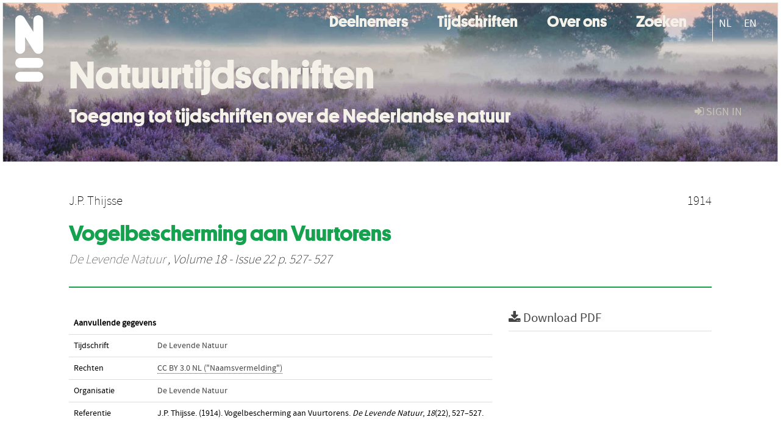

--- FILE ---
content_type: text/html; charset=UTF-8
request_url: https://natuurtijdschriften.nl/pub/487356
body_size: 3885
content:
<!DOCTYPE html>
<html lang="en">
    <head>
      <title>
        
  Natuurtijdschriften:
  Vogelbescherming aan Vuurtorens

      </title>
      <meta http-equiv="X-UA-Compatible" content="IE=edge"/>
      <meta http-equiv="Content-Type" content="text/html; charset=UTF-8"/>
      <meta name="viewport" content="width=device-width, initial-scale=1.0"/>
      
      <meta name="citation_title" content="Vogelbescherming aan Vuurtorens"/>
      <meta name="citation_author" content="Thijsse, J.P."/>
      <meta name="citation_date" content="1914/01/01"/>
      <meta name="citation_publication_date" content="1914/01/01"/>
      <meta name="citation_online_date" content="1914/01/01"/>
      <meta name="citation_journal_title" content="De Levende Natuur"/>
      <meta name="citation_volume" content="18"/>
      <meta name="citation_issue" content="22"/>
      <meta name="citation_issn" content="0024-1520"/>
      <meta name="citation_firstpage" content="527"/>
      <meta name="citation_lastpage" content="527"/>
      
      
      
      
      
      
      
      <meta name="citation_pdf_url" content="https://natuurtijdschriften.nl/pub/487356/DLN0185275272.pdf"/>
      <link rel="alternate" type="application/rdf+xml" title="VIVO"
            href="https://natuurtijdschriften.nl/pub/487356/rdf"/>

      <link rel="repository"
            href="https://natuurtijdschriften.nl/"/>
      <link rel="me"
            href="https://natuurtijdschriften.nl/pub/487356/"/>
      <link rel="view"
            href="https://natuurtijdschriften.nl/pub/487356"/>
      
      <link
            rel="shortcut icon"
            type="image/x-icon"
            href="/static/img/favicon.ico"/>
      <link rel="stylesheet" type="text/css" href="/static/css/bundle-1.css"/>
      <link
            rel="stylesheet" type="text/css" href="https://natuurtijdschriften.nl//site.css"/>

      

      <script type="text/javascript" src="/static/js/bundle-1.js"></script>
      <script
              type="text/javascript" src="https://natuurtijdschriften.nl//site2.js"></script>
      <!--[if lt IE 9]>
          <script src="/static/js/html5.js"></script>
      <![endif]-->
      <!--[if lt IE 10]>
          <script src="/static/js/jquery.placeholder.js"></script>
          <script type="text/javascript">
          $(document).ready(function(){$('input').placeholder()});
          </script>
      <![endif]-->
      
  

      
    </head>
    <body>
      <div id="wrap">
      <header>
      <div class="navbar" style="margin-bottom:0">
        <div class="navbar-inner">
          <div class="container">
            
            <a class="brand"
               style="padding:10px;width:200px" href="https://natuurtijdschriften.nl/">
              <img
                   alt="university website"
                   style="width:100%" src="https://natuurtijdschriften.nl/logo-white-n.svg"/>
            </a>
            <a class="hidden"
               href="https://natuurtijdschriften.nl/year">Publications by Year</a>
            <ul class="nav">
              
              
              <li>
                <a href="https://natuurtijdschriften.nl/org/list"
                   class="navlink">Deelnemers</a>
                
              </li>
              
              
              <li>
                <a href="https://natuurtijdschriften.nl/col/list?type=journal"
                   class="navlink">Tijdschriften</a>
                
              </li>
              
              
              <li>
                <a href="https://natuurtijdschriften.nl//about"
                   class="navlink">Over ons</a>
                
              </li>
              
              
              <li>
                <a href="https://natuurtijdschriften.nl/search"
                   class="navlink">Zoeken</a>
                
              </li>
              
            </ul>
            <ul class="nav pull-right">
              <li id="fat-menu" class="dropdown">
                
                
                
                
                <a
                   class="dropdown-toggle" href="https://natuurtijdschriften.nl/login?next=/pub/487356">
                  <span class="icon-signin"></span> sign in
                </a>
              </li>
            </ul>
          </div>
        </div>
      </div>
      </header>
      <div id="breadcrumb" class="row-fluid">
        <div class="span12">
          
  <ul class="breadcrumb">
    <li>
      <a href="https://natuurtijdschriften.nl/org/495856">De Levende Natuur</a>
      <span class="divider">/</span>
    </li>
    
    
    <li>
      
      <a href="https://natuurtijdschriften.nl/col/23">De Levende Natuur</a>
      <span class="divider">/</span>
    </li>
    
    
    <li class="active">Article</li>
    <li class="pull-right">
      <div
      class="input-append search-box"
      style="margin-top:-5px">
    
    <label for="search-query-box" style="display:none">Search:</label>
    
    <input type="text"
           class="input-large search-input"
           id="search-query-box"
           style="width:250px"
           value=""
           name="query"/>
    <a class="btn btn-primary search-button"
       style="border-bottom:1px solid rgba(0, 0, 0, 0.25)" href="https://natuurtijdschriften.nl/search#">
      <span class="icon-search"></span> Search
    </a>
  </div>
    </li>
  </ul>

        </div>
      </div>
      
        <div class="row-fluid">
          <div id="main-left" class="span1">
            
            
          </div>
          <div id="main" class="span10">
            <div id="content">
  <div class="page-header">
    <div class="clearfix">
      <p class="lead author-list pull-left">
        
          <span style="">
    
      <span>J.P. Thijsse</span>
  </span>
        
        <br class="clearfix"/>
        
      </p>
      <p class="lead pub_type pull-right">
        <span>1914</span>
      </p>
    </div>
    
    
      <h1>Vogelbescherming aan Vuurtorens</h1>
      
    
    <h2 style="display:none">Publication</h2>
    <h3 style="display:none">Publication</h3>
    
    
    <p class="lead">
      <em>
      <a href="https://natuurtijdschriften.nl/col/23">De Levende Natuur</a>
      
      ,
      Volume 18
      
      
        -
      
      
        Issue 22
      
      
        p. 527-
        527
      
      
      </em>
    </p>
    
  </div>
  <div class="row-fluid">
    <div class="span8">
      <!-- abstract text -->
      
      <p class="abstract"></p>
      <!-- video player -->
      
      <div id="publication-metadata">
          <table class="table">
            <thead>
              <tr><th colspan="2" class="publiation-metadata-header">Additional Metadata</th></tr>
            </thead>
            <tbody>
              <tr>
                <td style="min-width:120px">
		  <span class="publication-metadata-key">Journal</span>
		</td>
                <td>
                  
                        
                          <a href="https://natuurtijdschriften.nl/col/23">De Levende Natuur</a>
                          
                        
                  
                </td>
              </tr>
              <tr>
                <td style="min-width:120px">
		  <span class="publication-metadata-key">Rights</span>
		</td>
                <td>
                  
                        <span><p class="inline_md"/><a href="https://creativecommons.org/licenses/by/3.0/nl/">CC BY 3.0 NL ("Naamsvermelding")</a></p></span>
                  
                </td>
              </tr>
	      <tr>
		<td class="publication-metadata-key">
		  
		  
		    Organisation
		  
		</td>
		<td>
		  <a href="https://natuurtijdschriften.nl/org/495856">De Levende Natuur</a>
		</td>
	      </tr>
              <tr>
                <td><span class="publication-metadata-key">Citation</span><br/>
                <div class="btn-group dropup" id="citation-menu">
                  <a class="btn dropdown-toggle btn-small"
                     id="citation-menu-button"
                     data-toggle="dropdown"
                     href="#">
                    APA Style
                    <span class="icon-chevron-up"></span>
                  </a>
                  <ul class="dropdown-menu">
                    <li>
                      <a href="#" class="citation-style-pub" data-citation-style="aaa">
                        AAA Style
                      </a>
                    </li>
                    <li>
                      <a href="#" class="citation-style-pub" data-citation-style="apa">
                        APA Style
                      </a>
                    </li>
                    <li>
                      <a href="#" class="citation-style-pub" data-citation-style="cell">
                        Cell Style
                      </a>
                    </li>
                    <li>
                      <a href="#" class="citation-style-pub" data-citation-style="chicago">
                        Chicago Style
                      </a>
                    </li>
                    <li>
                      <a href="#" class="citation-style-pub" data-citation-style="harvard">
                        Harvard Style
                      </a>
                    </li>
                    <li>
                      <a href="#" class="citation-style-pub" data-citation-style="ieee">
                        IEEE Style
                      </a>
                    </li>
                    <li>
                      <a href="#" class="citation-style-pub" data-citation-style="mla">
                        MLA Style
                      </a>
                    </li>
                    <li>
                      <a href="#" class="citation-style-pub" data-citation-style="nature">
                        Nature Style
                      </a>
                    </li>
                    <li>
                      <a href="#" class="citation-style-pub" data-citation-style="vancouver">
                        Vancouver Style
                      </a>
                    </li>
                    <li>
                      <a href="#" class="citation-style-pub" data-citation-style="american-institute-of-physics">
                        American-Institute-of-Physics Style
                      </a>
                    </li>
                    <li>
                      <a href="#" class="citation-style-pub" data-citation-style="council-of-science-editors">
                        Council-of-Science-Editors Style
                      </a>
                    </li>
                    <li class="divider"/>
                    <li>
                      <a href="#" class="citation-format-pub" data-citation-format="bibtex">
                        BibTex Format
                      </a>
                    </li>
                    <li>
                      <a href="#" class="citation-format-pub" data-citation-format="endnote">
                        Endnote Format
                      </a>
                    </li>
                    <li>
                      <a href="#" class="citation-format-pub" data-citation-format="ris">
                        RIS Format
                      </a>
                    </li>
                    <li>
                      <a href="#" class="citation-format-pub" data-citation-format="csl">
                        CSL Format
                      </a>
                    </li>
                    <li>
                      <a href="#" class="citation-format-pub" data-citation-format="dois only">
                        DOIs only Format
                      </a>
                    </li>
                  </ul>
                </div>
                </td>
                <td id="citation-text">
                  <div class="csl-bib-body"><div class="csl-entry">J.P. Thijsse.  (1914).  Vogelbescherming aan Vuurtorens. <em>De Levende Natuur</em>, <em>18</em>(22), 527–527.</div></div>
                </td>
              </tr>
            </tbody>
          </table>
      </div>
    </div>
    <div class="span4">
      
      
      <div class="publication-downloads">
        <legend>
          <a href="https://natuurtijdschriften.nl/pub/487356/DLN0185275272.pdf">
            <span class="icon-download-alt"></span>
	    <span class="download-link-text">
              Free
              Full Text
	    </span>
            <small class="download-link-info">
              (
              Final Version
              , 309kb
            )
            </small>
          </a>
        </legend>
        
        
      </div>
      

      
      
      
      
      <br/>
    </div>
  </div>
</div>
            
          </div>
          <div id="main-right" class="span1">
            
            
          </div>
        </div>
      
      </div>
      <footer class="footer row-fluid">
        <div class="span10 offset1">
          <div class="row-fluid">
            <div class="span3">
              <a>
                <img alt="university website" src="https://natuurtijdschriften.nl/naturalis_footer.png"/>
              </a>
              
              
              <ul class="unstyled">
                
              </ul>
              
            </div>
            <div class="span3">
              <ul class="unstyled">
                
              </ul>
            </div>
            <div class="span3">
              <ul class="unstyled">
                <li>
                  
                  <div class="lead" style="margin:4px">
                    <a href="/page/3">
                      <span class="icon-envelope"></span>
                      Contact
                    </a>
                  </div>
                </li>
                <li>
                  
                  <div class="lead" style="margin:4px">
                    <a href="https://www.naturalis.nl/en/privacy">
                      <span class="icon-external-link"></span>
                      Privacy
                    </a>
                  </div>
                </li>
                <li>
                  
                  <div class="lead" style="margin:4px">
                    <a href="/page/2">
                      <span class="icon-bookmark-empty"></span>
                      Colofon
                    </a>
                  </div>
                </li>
              </ul>
            </div>
          </div>

        </div>
            <div class="span1">
            <a href="http://www.artudis.com"
               class="pull-right"
               style="margin: 170px 20px 10px 10px">
               <img src="/static/img/logo/artudis_small.png" width="100" alt="artudis website"/>
            </a>
            </div>
      </footer>
      <div id="modal-workflow-editor"
           class="modal hide fade">
        <div class="modal-header">
          <button type="button"
                  class="close"
                  data-dismiss="modal"
                  aria-hidden="true">&times;</button>
          <h3 id="modal-workflow-header">Workflow</h3>
        </div>
        <div id="modal-workflow-form"></div>
      </div>
      <div id="modal-iframe"
           style="width:800px"
           class="modal hide fade">
        <div class="modal-header">
          <button type="button"
                  class="close"
                  data-dismiss="modal"
                  aria-hidden="true">&times;</button>
          <h3 id="modal-iframe-header">Workflow</h3>
        </div>
        <div>
          <iframe id="modal-iframe-body" src="" style="width:100%;height:500px" frameborder="0" ></iframe>
        </div>
      </div>
      <div id="add-content-modal"
           class="modal hide fade">
        <div class="modal-header">
          <button type="button"
                  class="close"
                  data-dismiss="modal"
                  aria-hidden="true">&times;</button>
          <h3 id="modal-edit-header">Add Content</h3>
        </div>
        <div class="modal-body">
          <div class="btn-group btn-group-vertical"
               style="width:100%;max-height:600px;overflow:auto">
	    
	    <br/>
	    
              <a
		 class="btn btn-large"
		 style="margin:auto;width:300px" href="https://natuurtijdschriften.nl/user/add">User</a>
	    
              <a
		 class="btn btn-large"
		 style="margin:auto;width:300px" href="https://natuurtijdschriften.nl/pub/add">Publication</a>
	    
              <a
		 class="btn btn-large"
		 style="margin:auto;width:300px" href="https://natuurtijdschriften.nl/ppl/add">Person</a>
	    
              <a
		 class="btn btn-large"
		 style="margin:auto;width:300px" href="https://natuurtijdschriften.nl/org/add">Organisation</a>
	    
              <a
		 class="btn btn-large"
		 style="margin:auto;width:300px" href="https://natuurtijdschriften.nl/col/add">Collection</a>
	    
	  </div>
        </div>
        <div class="modal-footer">
          <a href="#"
             class="btn btn-primary"
             data-dismiss="modal">Close</a>
        </div>
      </div>
      
      
    </body>
</html>
